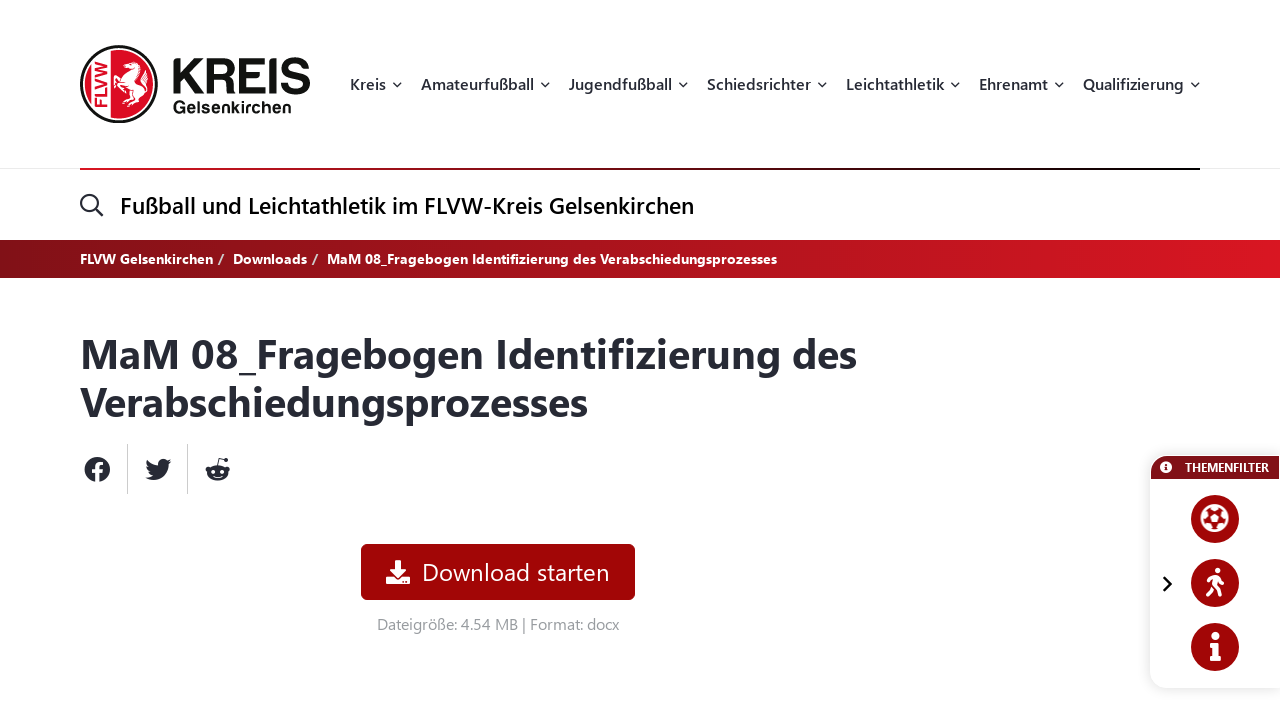

--- FILE ---
content_type: text/html; charset=UTF-8
request_url: https://flvw-gelsenkirchen.de/de/downloads/1277/mam-08-fragebogen-identifizierung-des-verabschiedungsprozesses.htm
body_size: 16219
content:
<!doctype html><html dir="ltr" lang="de"><head><title>FLVW Gelsenkirchen</title><meta http-equiv="x-dns-prefetch-control" content="on" /><link rel="dns-prefetch" href="//fonts.carax.productions" /><meta http-equiv="Content-Type" content="text/html; charset=UTF-8" /><meta name="author" content="FLVW" /><meta name="programmer" content="CARAX Software" /><meta name="copyright" content="FLVW Gelsenkirchen" /><meta name="distribution" content="local" /><meta name="twitter:url" content="https://flvw-gelsenkirchen.de/de/downloads/1277/mam-08-fragebogen-identifizierung-des-verabschiedungsprozesses.htm" /><meta name="twitter:card" content="summary" /><meta property="og:title" content="FLVW Gelsenkirchen" /><meta property="og:site_name" content="FLVW Gelsenkirchen" /><meta property="og:url" content="https://flvw-gelsenkirchen.de/de/downloads/1277/mam-08-fragebogen-identifizierung-des-verabschiedungsprozesses.htm" /><meta property="og:type" content="website" /><meta property="og:locale" content="de_DE" /><meta http-equiv="X-UA-Compatible" content="IE=edge" /><meta name="viewport" content="width=device-width, initial-scale=1.0, maximum-scale=2.0" /><link rel="apple-touch-icon" sizes="180x180" href="https://flvw-gelsenkirchen.de/sites/flvw/themes/default/favicon/apple-touch-icon.png" /><link rel="icon" type="image/png" sizes="32x32" href="https://flvw-gelsenkirchen.de/sites/flvw/themes/default/favicon/favicon-32x32.png" /><link rel="icon" type="image/png" sizes="16x16" href="https://flvw-gelsenkirchen.de/sites/flvw/themes/default/favicon/favicon-16x16.png" /><link rel="manifest" href="https://flvw-gelsenkirchen.de/sites/flvw/themes/default/favicon/site.webmanifest" /><link rel="mask-icon" href="https://flvw-gelsenkirchen.de/sites/flvw/themes/default/favicon/safari-pinned-tab.svg" color="#5bbad5" /><meta name="msapplication-TileColor" content="#d91522" /><meta name="theme-color" content="#ffffff" /><link rel="alternate" type="application/rss+xml" title="RSS Feed" href="https://flvw-gelsenkirchen.de/feed/rss/de.rss" /><link rel="canonical" href="https://flvw-gelsenkirchen.de/de/downloads/1277/mam-08-fragebogen-identifizierung-des-verabschiedungsprozesses.htm" /><link rel="preload" href="https://fonts.carax.productions?family=Font+Awesome;SegoeUI:400,600,700" as="style" /><style>/*! 00-variables.css */:root{--main-font-family:'Segoe UI',sans-serif;--main-font-size:16px;--main-font-weight:400;--main-font-lineheight:1.75;--main-font-color:#272a35;--main-font-muted-color:#989CA0;--main-font-muted-neg-color:rgba(255,255,255,.4);--main-font-color-success:#DAFB52;--main-font-color-danger:#E72C66;--main-font-color-warning:#E7C42C;--main-link-font-color:var( --primary-highlight-color );--main-link-hover-font-color:#888;--h-font-family:var( --main-font-family );--h-font-weight:600;--h-font-lineheight:1.2;--h-margin:0;--h-font-color:inherit;--h1-font-size:2.563em;--h1-font-weight:700;--h1-font-lineheight:1.18;--h1-margin:0;--h2-font-size:1.688em;--h2-font-family:var( --h-font-family );--h2-font-lineheight:1.5;--h2-font-weight:700;--h2-margin:0 0 1.111em 0;--h3-font-size:1.25em;--h3-font-family:var( --h-font-family );--h3-font-weight:var( --h-font-weight );--h3-font-lineheight:1.6;--h3-margin:0 0 1em 0;--h4-font-size:1em;--h4-font-family:var( --h-font-family );--h4-font-weight:700;--h4-font-lineheight:var( --main-font-lineheight );--h4-margin:0 0 1em 0;--grid-content-padding:3em 0;--grid-content-width:70em;--grid-content-width-md:52.188em;--grid-gutter-v:3.125em;--grid-gutter-h:2em;--grid-gutter-v-lg:9.375em;--grid-gutter-h-lg:9.375em;--grid-form-gutter-v:3.125em;--grid-form-gutter-h:.625em;--slider-pageination-bottom:-3rem;--slider-pageination-header-bottom:3rem;--slider-nav-width:5em;--slider-nav-height:5em;--slider-nav-border-radius:0;--slider-nav-border:0;--slider-nav-icon-size:2.75em;--slider-nav-icon-weight:700;--slider-nav-icon-next:"\f054";--slider-nav-icon-prev:"\f053";--slider-nav-icon-color:inherit;--slider-nav-icon-color-neg:inherit;--slider-nav-position-left:0;--slider-nav-position-right:0;--slider-bullet-width:1.7rem;--slider-bullet-height:1.7rem;--slider-bullet-border-radius:1.7rem;--slider-bullet-margin:0 1.25rem;--slider-progressbar-color:#eee;--swiper-pagination-color:var( --secondary-color );--primary-color:#a20606;--primary-highlight-color:#d91622;--primary-font-color:#fff;--primary-light-color:rgba(162,6,6,.30);--primary-medium-color:rgba(162,6,6,.60);--primary-dark-color:#a20606;--secondary-color:#000;--secondary-font-color:#fff;--secondary-light-color:#f5f5f5;--secondary-dark-color:#000;--default-color:#29313b;--default-dark-color:#1C2229;--default-font-color:#fff;--body-background-color:#fff;--main-border-color:#707070;--main-border-color-light:#ccc;--main-border-color-dark:#707070;--msg-window-font-size:1.5em;--msg-window-padding:1em 2em;--msg-font-size:1em;--msg-font-weight:400;--msg-padding:1em;--msg-box-shadow:0 8px 12px rgb(0 0 0 / 25%);--msg-success-background-color:#DAFB52;--msg-success-font-color:#000;--msg-danger-background-color:#E72C66;--msg-danger-font-color:#fff;--msg-warning-background-color:#E7C42C;--msg-warning-font-color:#fff;--msg-info-background-color:#52CBFB;--msg-info-font-color:#fff;--msg-hint-background-color:#f1f1f1;--msg-hint-font-color:#666;--input-font-color:#000;--input-font-size:1em;--input-font-weight:600;--input-placeholder-font-color:#000;--input-reqsign-font-color:inherit;--input-padding:1em;--input-background-color:#fff;--input-border-color:#acacac;--input-border-hover-color:var( --primary-color );--input-border-radius:.25em;--input-disabled-font-color:var( --input-font-color );--input-disabled-background-color:#ebebeb;--input-disabled-border-color:var( --input-border-color );--input-label-font-color:inherit;--input-label-font-size:0.813em;--input-label-margin:0 0 .5em 0;--form-group-margin:0 0 2em 0;--dropdown-font-color:var( --input-font-color );--dropdown-background-color:var( --input-background-color );--dropdown-border-width:1px;--dropdown-border-color:var( --input-border-color );--dropdown-hover-background-color:#ebebeb;--dropdown-hover-font-color:var( --dropdown-font-color );--dropdown-selected-background-color:transparent;--dropdown-selected-font-color:var( --primary-color );--dropdown-disabled-background-color:transparent;--dropdown-disabled-font-color:#888;--btn-border-radius:.25em;--btn-padding:.6em 1.2em .7em 1.2em;--btn-font-family:var( --main-font-family );--btn-font-weight:400;--btn-font-size:1em;--btn-icon-font-size:1.5em;--btn-icon-padding:.35em .5em;--btn-md-font-size:1.25em;--btn-md-padding:.55em 1em .6em 1em;--btn-lg-font-size:1.5em;--btn-lg-padding:.6em 1em;--btn-sm-font-size:.75em;--btn-sm-padding:.6em 1em;--btn-ctrl-margin:2em 0 0 0;--btn-ctrl-gap:2em;--btn-primary-font-color:var( --primary-font-color );--btn-primary-background-color:var( --primary-color );--btn-primary-border-color:var( --primary-color );--btn-primary-shadow:none;--btn-primary-hover-font-color:var( --btn-primary-font-color );--btn-primary-hover-background-color:#d91622;--btn-primary-hover-border-color:#d91622;--btn-primary-hover-shadow:var( --btn-primary-shadow );--btn-primary-active-font-color:var( --btn-primary-font-color );--btn-primary-active-background-color:var( --btn-primary-background-color );--btn-primary-active-border-color:var( --btn-primary-border-color );--btn-primary-active-shadow:0 0 0 3px var( --primary-light-color );--btn-secondary-font-color:var( --secondary-font-color );--btn-secondary-background-color:var( --secondary-color );--btn-secondary-border-color:var( --secondary-color );--btn-secondary-shadow:none;--btn-secondary-hover-font-color:var( --btn-secondary-font-color );--btn-secondary-hover-background-color:#444;--btn-secondary-hover-border-color:#444;--btn-secondary-hover-shadow:none;--btn-secondary-active-font-color:var( --btn-secondary-font-color );--btn-secondary-active-background-color:var( --btn-secondary-background-color );--btn-secondary-active-border-color:var( --btn-secondary-border-color );--btn-secondary-active-shadow:0 0 0 3px var( --secondary-light-color );--btn-default-font-color:#fff;--btn-default-background-color:#606060;--btn-default-border-color:#606060;--btn-default-shadow:none;--btn-default-hover-font-color:var( --btn-default-font-color );--btn-default-hover-background-color:#757575;--btn-default-hover-border-color:#757575;--btn-default-hover-shadow:var( --btn-default-shadow );--btn-default-active-font-color:var( --btn-default-font-color );--btn-default-active-background-color:var( --btn-default-background-color );--btn-default-active-border-color:var( --btn-default-border-color );--btn-default-active-shadow:0 0 0 3px rgba(96,96,96,.30);--btn-success-font-color:#fff;--btn-success-background-color:#20ad80;--btn-success-border-color:#20ad80;--btn-success-shadow:none;--btn-success-hover-font-color:var( --btn-success-font-color );--btn-success-hover-background-color:#42deac;--btn-success-hover-border-color:#42deac;--btn-success-hover-shadow:none;--btn-success-active-font-color:var( --btn-success-font-color );--btn-success-active-background-color:var( --btn-success-background-color );--btn-success-active-border-color:var( --btn-success-border-color );--btn-success-active-shadow:0 0 0 3px rgba(32,173,128,.30);--btn-danger-font-color:#fff;--btn-danger-background-color:#d91622;--btn-danger-border-color:#d91622;--btn-danger-shadow:none;--btn-danger-hover-font-color:var( --btn-danger-font-color );--btn-danger-hover-background-color:#F3323D;--btn-danger-hover-border-color:#F3323D;--btn-danger-hover-shadow:none;--btn-danger-active-font-color:var( --btn-danger-font-color );--btn-danger-active-background-color:var( --btn-danger-background-color );--btn-danger-active-border-color:var( --btn-danger-border-color );--btn-danger-active-shadow:0 0 0 3px var( --primary-light-color );--btn-disabled-font-color:rgba(255,255,255,.60);--btn-disabled-background-color:#c4c4c4;--btn-disabled-border-color:#c4c4c4;--btn-disabled-shadow:none;--modal-padding:1.875em;--modal-border-radius:1em;--modal-box-shadow:1.none;--animation-default-speed:600ms;--header-topper-height:15em;--header-search-height:4.5em;--header-image-home-height:36.875em;--header-image-video-height:36.5em;--header-image-height:25em;--header-slider-content-width:30em;--section-flow:row nowrap;--section-content-width:52.188em;--section-content-gap:1.25em;--section-content-gap-lg:2.5em;--section-padding:6.25em 0;--section-padding-sm:4em 0;--posts-grid-gap-h:1.875em;--posts-grid-gap-v:4em;--posts-grid-gap-v-lg:8.125em;--posts-columns:3;--posts-nav-width:23.125em;--events-tile-height:22.875em;--events-list-image-width:12.5em;--gallery-columns:3;--gallery-grid-gap:1em;--tile-list-columns:3;--tile-list-gap:3.75em 1.25em;--tile-padding:1.5em;--tile-background:#fff;--tile-font-color:#000;--tile-border-radius:1em;--tile-box-shadow:0 0 .875em rgba(0,0,0,.14);--tile-box-shadow-hover:0 .25em 1em rgba(0,0,0,.25);--logowall-columns:3;--logowall-gap:1em}/*! 01-general.css */*{box-sizing:border-box;-webkit-box-sizing:border-box}body,html{min-height:100%;padding:0;margin:0;background-color:var(--body-background-color)}html{background-repeat:no-repeat;background-position:center center;background-size:48px auto;min-height:100%;height:100%}body{overflow-x:hidden}body:not(.loaded){opacity:0}::selection{background:var(--primary-color);color:var(--primary-font-color)}picture{display:block;position:relative}.pagecenter,.pagecenter-lg,.pagecenter-md,.pagecenter-sm{margin:0 auto;max-width:var(--grid-content-width)}.pagecenter-lg{max-width:var(--grid-content-width-lg,var(--grid-content-width))}.pagecenter-md{max-width:var(--grid-content-width-md,var(--grid-content-width))}.pagecenter-sm{max-width:var(--grid-content-width-sm,var(--grid-content-width))}img{max-width:100%;height:auto}.relative{position:relative}.position-relative{position:relative}.position-absolute{position:absolute}.position-sticky{position:sticky;top:1em}.w-100{width:100%}.h-100{height:100%}.material-icons{vertical-align:middle}.d-none,.modal,.noshow,.onSuccess{display:none}.d-block{display:block}.d-inline{display:inline}.d-inline-block{display:inline-block}.order-1{order:1}.order-2{order:2}.order-3{order:3}.order-4{order:4}.nopadding{padding:0!important}.nopadding-top{padding-top:0!important}.nopadding-bottom{padding-bottom:0!important}.nopadding-left{padding-left:0!important}.nopadding-right{padding-right:0!important}.nomargin{margin:0!important}.nomargin-top{margin-top:0!important}.nomargin-bottom{margin-bottom:0!important}.nomargin-left{margin-left:0!important}.nomargin-right{margin-right:0!important}.textcenter{text-align:center}.textright{text-align:right}.textleft{text-align:left}.textjustify{text-align:justify}.font-note,.text-muted,.text-muted>a,.text-muted>a:focus{color:var(--main-font-muted-color)}.font-note-neg,.text-muted-neg,.text-muted-neg>a,.text-muted-neg>a:focus{color:var(--main-font-muted-neg-color)}.ft-upper{text-transform:uppercase;letter-spacing:1px}.ft-tiny{font-size:.7em}.ft-small{font-size:.8em}.ft-medium{font-size:1.2em}.ft-large{font-size:1.75em}.ft-light{font-weight:300}.ft-normal{font-weight:400}.ft-semibold{font-weight:600}.ft-bold{font-weight:700}.ft-color-primary{color:var(--primary-color)}.ft-color-secondary{color:var(--secondary-color)}.ft-lineheight-sm{line-height:1.5}.ft-lineheight-lg{line-height:2}:focus{outline:0!important}span.time{color:var(--main-font-muted-color)}.dotted-line{display:block;width:100%;white-space:nowrap;overflow:hidden;text-overflow:ellipsis}.flytoclone{position:absolute;z-index:1000;box-shadow:0 0 30px rgba(0,0,0,.2)}.noselect{-webkit-touch-callout:none;-webkit-user-select:none;-khtml-user-select:none;-moz-user-select:none;-ms-user-select:none;user-select:none}/*! 02-pages-widgetbar.css */.page-portlet .grid-row,.widgetbar-portlet .grid-row{display:flex;flex-flow:row wrap;justify-content:center;margin:0 calc(var(--grid-gutter-h) * -1);padding:var(--grid-gutter-v) 0}.showGrid .grid-row{border:1px dashed red}.showGrid .grid-item{border:1px dashed #00f}.grid-margin-bottom{margin-bottom:var(--grid-gutter-v)}.grid-margin-top{margin-top:var(--grid-gutter-v)}.grid-margin-left{margin-left:var(--grid-gutter-h)}.grid-margin-right{margin-right:var(--grid-gutter-h)}.grid-padding-bottom{padding-bottom:var(--grid-gutter-v)}.grid-padding-top{padding-top:var(--grid-gutter-v)}.grid-padding-left{padding-left:var(--grid-gutter-h)}.grid-padding-right{padding-right:var(--grid-gutter-h)}.grid-padding-lg-bottom{padding-bottom:var(--grid-gutter-v-lg)}.grid-padding-lg-top{padding-top:var(--grid-gutter-v-lg)}.grid-padding-lg-left{padding-left:var(--grid-gutter-h-lg)}.grid-padding-lg-right{padding-right:var(--grid-gutter-h-lg)}.grid-padding-lg-top>.grid-row,.grid-padding-top>.grid-row{padding-top:0}.grid-padding-bottom>.grid-row,.grid-padding-lg-bottom>.grid-row{padding-bottom:0}.page-portlet .grid-row.padding-bottom-sm,.page-portlet .grid-row.padding-sm,.widgetbar-portlet .grid-row.padding-bottom-sm,.widgetbar-portlet .grid-row.padding-sm{padding-bottom:3em}.page-portlet .grid-row.padding-sm,.page-portlet .grid-row.padding-top-sm,.widgetbar-portlet .grid-row.padding-sm,.widgetbar-portlet .grid-row.padding-top-sm{padding-top:3em}.page-portlet .grid-row.padding-bottom-xs,.page-portlet .grid-row.padding-xs,.widgetbar-portlet .grid-row.padding-bottom-xs,.widgetbar-portlet .grid-row.padding-xs{padding-bottom:1.85em}.page-portlet .grid-row.padding-top-xs,.page-portlet .grid-row.padding-xs,.widgetbar-portlet .grid-row.padding-top-xs,.widgetbar-portlet .grid-row.padding-xs{padding-top:1.85em}.page-portlet .grid-row.nopadding-bottom,.widgetbar-portlet .grid-row.nopadding-bottom{padding-bottom:0}.page-portlet .grid-row.nopadding-top,.widgetbar-portlet .grid-row.nopadding-top{padding-top:0}.page-portlet .grid-row.center-items,.widgetbar-portlet .grid-row.center-items{align-items:center}.page-portlet .grid-item,.widgetbar-portlet .grid-item{flex:1 1 auto;padding:0 var(--grid-gutter-h)}.widgetbar-portlet .grid-item[class*="-1"]{max-width:calc(.8333 * (var(--grid-content-width) + (var(--grid-gutter-h) * 2)))}.widgetbar-portlet .grid-item[class*="-2"]{max-width:calc(.1666 * (var(--grid-content-width) + (var(--grid-gutter-h) * 2)))}.widgetbar-portlet .grid-item[class*="-3"]{max-width:calc(.25 * (var(--grid-content-width) + (var(--grid-gutter-h) * 2)))}.widgetbar-portlet .grid-item[class*="-4"]{max-width:calc(.3333 * (var(--grid-content-width) + (var(--grid-gutter-h) * 2)))}.widgetbar-portlet .grid-item[class*="-5"]{max-width:calc(.4166 * (var(--grid-content-width) + (var(--grid-gutter-h) * 2)))}.widgetbar-portlet .grid-item[class*="-6"]{max-width:calc(.5 * (var(--grid-content-width) + (var(--grid-gutter-h) * 2)))}.widgetbar-portlet .grid-item[class*="-7"]{max-width:calc(.5833 * (var(--grid-content-width) + (var(--grid-gutter-h) * 2)))}.widgetbar-portlet .grid-item[class*="-8"]{max-width:calc(.6666 * (var(--grid-content-width) + (var(--grid-gutter-h) * 2)))}.widgetbar-portlet .grid-item[class*="-9"]{max-width:calc(.75 * (var(--grid-content-width) + (var(--grid-gutter-h) * 2)))}.widgetbar-portlet .grid-item[class*="-10"]{max-width:calc(.8333 * (var(--grid-content-width) + (var(--grid-gutter-h) * 2)))}.widgetbar-portlet .grid-item[class*="-11"]{max-width:calc(.9166 * (var(--grid-content-width) + (var(--grid-gutter-h) * 2)))}.widgetbar-portlet .grid-item[class*="-12"]{max-width:calc(var(--grid-content-width) + (var(--grid-gutter-h) * 2))}.page-item.isText ul,[class*=ListIcon-] ul,ul.AsDownload{list-style:none;padding:0;margin:0;margin-bottom:1.5em}.page-item.isText ul>li+li,[class*=ListIcon-] ul>li+li,ul.AsDownload>li+li{margin-top:1em}.page-item.isText ul>li,[class*=ListIcon-] ul>li,ul.AsDownload>li{position:relative;padding-left:2em}.page-item.isText ul>li::before,[class*=ListIcon-] ul>li::before,ul.AsDownload>li::before{content:"\f061";position:absolute;top:.35em;left:0;display:inline-block;font-style:normal;font-variant:normal;text-rendering:auto;-webkit-font-smoothing:antialiased;font-family:"Font Awesome 5 Pro";font-weight:400;vertical-align:middle;line-height:1}.page-item.isText ul a:hover,[class*=ListIcon-] ul a:hover,ul.AsDownload a:hover{color:var(--main-link-font-color)}.ListIcon-Download ul>li::before,ul.AsDownload>li::before{content:"\f33d"!important;font-size:1.3em}.ListIcon-Link ul>li::before,ul.AsLink>li::before{content:"\f08e"!important}.ListIcon-User ul>li::before,ul.AsUser>li::before{content:"\f007"!important;top:.4em}.IsRosterContainer>.grid-row{padding-top:0;padding-bottom:0}.page-item.isText .roster-item{display:flex;flex-flow:row nowrap;align-items:center}.page-item.isText .roster-item .image-container{padding-right:1em}.formElements{margin-top:calc(var(--grid-form-gutter-v,var(--grid-gutter-v)) * -1)}.formElements .grid-row{flex:none;display:block;width:auto;margin:var(--grid-form-gutter-v,var(--grid-gutter-v)) calc(var(--grid-form-gutter-h,var(--grid-gutter-h)) * -1);max-width:none;padding:0}.formElements .grid-row>.grid-item{padding:0 var(--grid-form-gutter-h,var(--grid-gutter-h))}.page-item.isImage.embed-as-bg,.widgetbar-item.isImage.embed-as-bg{position:relative;background-repeat:no-repeat;background-position:center center;background-color:var(--secondary-color);padding:4.5em 0;color:#fff;text-align:center}.page-item.isImage.hasLink,.widgetbar-item.isImage.hasLink{cursor:pointer}.page-item.isImage.embed-as-bg.mode-cover,.widgetbar-item.isImage.embed-as-bg.mode-cover{background-size:cover}.page-item.isImage h4,.widgetbar-item.isImage h4{font-size:var(--h3-font-size);font-weight:400;color:inherit;margin:0}.page-item.isImage.embed-as-img h4{margin-top:1em}.page-item.isImage .desc div,.widgetbar-item.isImage .desc div{color:var(--main-font-muted-color);font-size:.813em;margin-top:.5em}.page-item.isImage .btn-primary,.widgetbar-item.isImage .btn-primary{margin-top:1em}.page-item.isImage.embed-as-bg .btn-primary,.widgetbar-item.isImage.embed-as-bg .btn-primary{font-weight:700;color:var(--btn-primary-hover-font-color);background:var(--btn-primary-hover-background-color);border-color:var(--btn-primary-hover-border-color)}.page-item.isImage.embed-as-bg .btn-primary:hover,.widgetbar-item.isImage.embed-as-bg .btn-primary:hover{box-shadow:var(--btn-primary-hover-shadow)}.page-item.isImage.embed-as-bg .desc,.widgetbar-item.isImage.embed-as-bg .desc{position:relative;z-index:2;max-width:var(--grid-content-width-sm);margin:0 auto}.page-item.isImage.embed-as-bg:before,.widgetbar-item.isImage.embed-as-bg:before{content:"";position:absolute;z-index:1;top:0;left:0;width:100%;height:100%;background:-moz-radial-gradient(center,ellipse cover,rgba(0,0,0,.4) 0,rgba(0,0,0,.7) 100%);background:-webkit-radial-gradient(center,ellipse cover,rgba(0,0,0,.4) 0,rgba(0,0,0,.7) 100%);background:radial-gradient(ellipse at center,rgba(0,0,0,.4) 0,rgba(0,0,0,.7) 100%)}/*! 03-messages.css */.ic-window{position:fixed;z-index:1100;top:50%;left:50%;max-width:500px;cursor:pointer;font-size:var(--msg-window-font-size);color:grey;padding:var(--msg-window-padding);line-height:1.2;font-weight:300;border:1px solid #d0d0d0;border-radius:3px;background:#fff;box-shadow:var(--msg-box-shadow)}.ic-window img{display:none}.ic-window-bg{position:fixed;z-index:1000;top:0;left:0;width:100%;height:100%;background-color:rgba(232,232,232,.7)}.ic-window h1,.ic-window h2,.ic-window h3{font-size:18pt;margin:0;padding:0;margin-bottom:10px}.ic-window .ctrl{margin-top:15px;text-align:center}.ic-window .ctrl button{margin:0 5px 0 5px;border-radius:3px;-webkit-border-radius:3px;-moz-border-radius:3px}.ic-window.default:after{content:"";position:absolute;top:5px;right:5px;width:16px;height:16px;background:url(/sites/gelsenkirchen/themes/flvw//sites/gelsenkirchen/themes/flvw/images/icons/context-close.png) no-repeat center center;opacity:.5}.ic-window.error,.ic-window.success{top:auto;bottom:50px;color:#fff;font-size:var(--msg-window-font-size);font-weight:var(--msg-font-weight);border-color:transparent}.ic-window.error{background-color:var(--msg-danger-background-color);color:var(--msg-danger-font-color)}.ic-window.success{background-color:var(--msg-success-background-color);color:var(--msg-success-font-color)}.messages{font-size:var(--msg-font-size);font-weight:var(--msg-font-weight);padding:var(--msg-padding);text-align:center}.messages ul{margin:0;padding-left:20px}.messages li{list-style:square}.messages img{display:none}.messages.error{background:var(--msg-danger-background-color);color:var(--msg-danger-font-color)}.messages.success{background:var(--msg-success-background-color);color:var(--msg-success-font-color)}.messages.info{background:var(--msg-info-background-color);color:var(--msg-info-font-color)}.messages.warning{background:var(--msg-warning-background-color);color:var(--msg-warning-font-color)}.messages.hint{background:var(--msg-hint-background-color);color:var(--msg-hint-font-color)}.messages.formUpdateMessage{display:none}.messages.sysMsg{position:fixed;bottom:0;right:0;width:100%;padding:0;z-index:50;border-right:0;border-bottom:0;font-size:1.2em}.messages.sysMsg .txt{padding:10px 20px 10px 20px}.messages.sysMsg button{margin:0;margin-top:10px;font-size:.8em;padding-left:20px;padding-right:20px}.messages.sysMsg.warning button{background:#987200}.messages.sysMsg.warning button:hover{background:#c49916}.preview_notice{position:fixed;z-index:1000;top:0;left:0;width:100%;background-color:#a2338f;color:#fff;line-height:1;padding:20px;font-family:Helvetica,Arial;box-shadow:0 1.5px 1.5px 0 rgba(1,1,1,.2);transform:translate3d(0,0,0);transition:transform .5s}.preview_notice.closed{transform:translate3d(0,-100px,0)}.preview_notice h5{margin:0;padding:0;margin-bottom:10px;font-size:20px;font-weight:700}.preview_notice a{color:rgba(255,255,255,.7);font-size:16px;text-decoration:none}.preview_notice a.cl{position:absolute;top:15px;right:15px;color:#fff;font-size:11px;text-decoration:none;font-weight:700}.preview_notice a:hover{text-decoration:underline}.preview_notice .preview_lnselect,.preview_notice .preview_lnselect li{padding:0;margin:0;list-style:none}.preview_notice .preview_lnselect{position:absolute;right:10px;bottom:10px}.preview_notice .preview_lnselect li{float:left;margin-left:7px}.preview_notice .preview_lnselect a{display:block;font-size:13px;line-height:1;padding:5px 10px;border:1px solid rgba(255,255,255,.7)}.preview_notice .preview_lnselect a:hover{cursor:pointer;text-decoration:none;border-color:rgba(255,255,255,.9);color:rgba(255,255,255,.9)}.preview_notice .preview_lnselect li.active a{color:#fff;border-color:#fff}/*! 50-style.css */.bg-primary-gradient{background:#811117;background:-moz-linear-gradient(left,rgba(129,17,23,1) 0,rgba(217,22,34,1) 100%);background:-webkit-linear-gradient(left,rgba(129,17,23,1) 0,rgba(217,22,34,1) 100%);background:linear-gradient(to right,rgba(129,17,23,1) 0,rgba(217,22,34,1) 100%)}.bg-primary-gradient,.bg-primary-gradient h2,.bg-primary-gradient h3,.bg-primary-gradient h4{color:var(--primary-font-color)}.bg-secondary-light-gradient{background:#fff;background:-moz-radial-gradient(center,ellipse cover,#fff 0,#f0eded 100%);background:-webkit-radial-gradient(center,ellipse cover,#fff 0,#f0eded 100%);background:radial-gradient(ellipse at center,#fff 0,#f0eded 100%)}.bg-primary-dark-gradient{background:#480a0d;background:-moz-linear-gradient(left,#480a0d 0,#811117 100%);background:-webkit-linear-gradient(left,#480a0d 0,#811117 100%);background:linear-gradient(to right,#480a0d 0,#811117 100%)}.bg-image-building,body.content-image-building .main{position:relative;background-image:url(/sites/gelsenkirchen/themes/flvw/images/bg/sportcentrum.jpg);background-repeat:no-repeat;background-position:center center;background-size:cover}.bg-image-building::before,body.content-image-building .main::before{content:"";position:absolute;z-index:1;top:0;left:0;width:100%;height:100%;background-color:rgba(50,50,50,.8);color:#fff}body.content-image-building .main>.pagecenter{position:relative;z-index:2;color:#fff}header .topper{position:relative;z-index:200;height:var(--header-topper-height);line-height:1;background-color:#fff;display:flex!important;flex-flow:column nowrap;align-items:stretch;justify-content:center}header .topper>div{flex:1 1 auto}header .logo{position:absolute;z-index:2;top:50%;left:0;transform:translateY(-50%);max-width:15.625em;height:auto}header .topper>.searchbar{border-top:1px solid #ebebeb;flex:0 0 var(--header-search-height)}header .search-sm::before{position:absolute;top:-1px;left:0;width:100%;height:2px;content:"";background:#d91622;background:-moz-linear-gradient(left,#d91622 0,#000 100%);background:-webkit-linear-gradient(left,#d91622 0,#000 100%);background:linear-gradient(to right,#d91622 0,#000 100%)}header .search-sm .form-control{border:0;height:100%;background:0 0;box-shadow:none;border-radius:0;font-size:1.438em;padding:0 3.478em 0 1.739em}header .search-sm>i[class*=fa-]{font-size:1.438em;position:absolute;top:50%;left:0;transform:translateY(-50%);transition:color var(--animation-default-speed)}header .search-sm.active>i[class*=fa-]{color:var(--primary-highlight-color)}header .search-sm.active .form-control::-webkit-input-placeholder{opacity:0}header .search-sm.active .form-control:-moz-placeholder{opacity:0}header .search-sm.active .form-control::-moz-placeholder{opacity:0}header .search-sm.active .form-control:-ms-input-placeholder{opacity:0}header .search-sm.active .form-control::-ms-input-placeholder{opacity:0}header .search-sm.active .form-control::placeholder{opacity:0}header .searchbar .btn-primary{position:absolute;z-index:10;top:50%;right:0;transform:translateY(-50%);padding:.2em 1em}header .search-sm:not(.active) .btn-primary{display:none}header .image{color:#fff;height:var(--header-image-height);background-repeat:no-repeat;background-position:center center;background-size:cover}header.HasSlider .image{background:#fff!important}body.page-home header .image{height:var(--header-image-home-height)}body.page-course header .image,body.page-posts-detail header .image,header.NoImage.NoSlider.NoSecondaryImage .image{height:auto}body.page-stream header .image{height:var(--header-image-video-height)!important}header .image .btn.btn-primary,header .image .btn.btn-primary:focus,header .image .btn.btn-primary:hover{border:0;color:#000;background:#fff}header .image .btn.btn-primary:hover{color:#000;background:rgba(255,255,255,.7)}header .SecondaryImageArea{position:relative;z-index:5;display:flex;flex-flow:row nowrap;margin-top:-22.5em}body.page-course header .SecondaryImageArea,body.page-course header .content-image-src,body.page-posts-detail header .SecondaryImageArea,header:not(.HasSecondaryImage) .SecondaryImageArea{display:none}header .SecondaryImageArea .lt{flex:1 1 auto;max-width:100%;padding-right:1em}header .SecondaryImageArea .rt{flex:1 0 16.563em;max-width:16.563em}header .SecondaryImageArea img{box-shadow:0 10px 22px rgba(0,0,0,.16);max-height:29.375em}header.HasPageButtonLink .SecondaryImageArea .rt img{cursor:pointer}header .IsSecondaryContentImageContainer{width:100%;height:100%;max-height:29.375em}header .IsSecondaryContentImageContainer img{width:100%;height:100%;object-fit:cover}header .SecondaryImageDesc{position:absolute;bottom:0;left:0;width:100%;padding:1em;font-size:.75em;line-height:1.5;backdrop-filter:blur(5px);background-color:rgba(255,255,255,.65);color:#000}header:not(.SecondaryImageHasDesc) .SecondaryImageDesc{display:none}body.header-img-lt-noshadow header .SecondaryImageArea .lt img,body.header-img-noshadow header .SecondaryImageArea img,body.header-img-rt-noshadow header .SecondaryImageArea .rt img{box-shadow:none}.navibar .LinkRow,.navibar .shareit{margin-top:1em;margin-left:-.8em}.navibar .SiteTopics{margin-bottom:.5em}body.page-athletics-event .navibar,body.page-posts-detail .navibar{padding-bottom:0!important}body.navibar-noshare .navibar .shareit{display:none}.navibar-breadcrumb .breadcrumb{position:relative;z-index:5;background:0 0;border-radius:0;padding:.5em 0;margin:0;font-size:.875em;font-weight:700}header.HasSlider .navibar-breadcrumb{display:none}.navibar-breadcrumb .breadcrumb a,.navibar-breadcrumb .breadcrumb a:focus{font-weight:700;color:inherit}.navibar-breadcrumb .breadcrumb a:hover{color:rgba(255,255,255,.7)}.navibar-breadcrumb .breadcrumb>.active{color:inherit}.modNavi,.modNavi li,.modNavi ul{margin:0;padding:0;list-style:none}.modNavi{display:flex;flex-flow:row nowrap;align-items:flex-start;margin-top:3em}.modNavi>li{margin-right:1em}.modNavi>li.pull-right{float:none!important;margin-left:auto;margin-right:0}.TopicFilter{position:fixed;z-index:500;top:50.375em;right:0;box-shadow:0 0 14px rgba(0,0,0,.14);border-radius:1em 0 0 1em;background-color:#fff;border:1px solid #fff;text-align:center;line-height:1}.TopicFilter.minimized{transform:translateX(calc(100% - 1.875em))}@media only screen and (max-height:1040px){.TopicFilter{top:auto;bottom:2em}}.TopicFilter .TopicFilterHeader{font-size:.75em;font-weight:700;color:#fff;padding:.4em .8em;text-align:left;text-transform:uppercase;background-color:#811117;border-radius:1.333em 0 0 0}.TopicFilter .TopicFilterHeader a,.TopicFilter .TopicFilterHeader a:active,.TopicFilter .TopicFilterHeader a:focus,.TopicFilter .TopicFilterHeader a:visited{color:inherit}.TopicFilter .TopicFilterBody{position:relative;padding:1em}.TopicFilter.showlabels .TopicFilterBody{padding-left:2em}.TopicFilter .TopicFilterBody>a.item:not(:last-child){margin-bottom:1em}.TopicFilter .item,.TopicFilter .item:active,.TopicFilter .item:focus,.TopicFilter .item:hover,.TopicFilter .item:visited{display:flex;flex-flow:row nowrap;align-items:center;justify-content:flex-start;color:inherit}.TopicFilter .item:hover{color:var(--main-link-font-color)}.TopicFilter:not(.showlabels) .item{justify-content:center}.TopicFilter:not(.showlabels) .item .title{display:none}.TopicFilter.showlabels .item .title{padding-left:1em}.TopicFilter .IsMinimizer,.TopicFilter .IsMinimizer:active,.TopicFilter .IsMinimizer:focus,.TopicFilter .IsMinimizer:visited .TopicFilter .IsMinimizer:hover{position:absolute;top:50%;font-size:1.5em;left:.5em;color:#000;transform:translateY(-50%)}.TopicFilter.minimized .IsMinimizer{transform:translateY(-50%) rotate(180deg)}.TopicIcon{position:relative;display:inline-block;width:3em;height:3em;background-color:var(--primary-color);color:#fff;border-radius:3em;transition:background .3s,color .3s}.TopicIcon:hover{background-color:var(--primary-dark-color);color:#fff}.TopicIcon i{position:absolute;top:50%;left:50%;transform:translate3d(-50%,-50%,0);font-size:1.8em}.SiteTopics .TopicIcon:not(:last-child){margin-right:.5em}.event-item .SiteTopics,.post-item .SiteTopics{font-size:.7em}.TopicFilter .TopicIcon{background-color:var(--primary-color)!important}header .TopicIcon{background-color:#fff!important;color:var(--primary-color)!important}.SubjectAreaSelector.HasActive .item:not(.active) .TopicIcon{background-color:#c4c4c4!important}.SubjectAreaSelector .item:hover .TopicIcon,.SubjectAreaSelector.HasActive .item:not(.active):hover .TopicIcon{background-color:var(--btn-success-background-color)!important}.main{margin:0 auto}.img-bordered img,.widgetbar-item.embed-as-img.hasLink img{border:1px solid var(--main-border-color-light);border-radius:.25em;transition:border .3s,box-shadow .3s}.img-bordered:hover img,.widgetbar-item.embed-as-img.hasLink:hover img{border-color:var(--main-border-color-dark);box-shadow:0 .3em 2em -.5em rgb(0 0 0 / 30%)}.widgetbar-item.embed-as-img.hasLink img{border-color:var(--main-border-color-dark)}.widgetbar-item.embed-as-img.hasLink:hover img{border-color:var(--primary-color)}.content-image-src{font-size:.75em;line-height:1;color:var(--main-font-muted-color);margin-top:.5em}header .image>.content-image-src,picture>.content-image-src{position:absolute;z-index:100;top:1em;right:1em;margin:0}picture>.content-image-src{top:auto;right:auto;bottom:0;left:0;background-color:rgba(0,0,0,.65);padding:.5em 1em}.section-split{position:relative;z-index:5;display:flex;flex-flow:var(--section-flow);padding:var(--section-padding);gap:var(--section-content-gap);color:inherit}body.page-content-w100 .main .section-split{max-width:none}.section-split.gutter-lg{gap:var(--section-content-gap-lg)}.section-split.padding-sm{padding:var(--section-padding-sm)}[class*=bg-image-] .section-split{color:#fff}.section-split .section-rt{flex:1 0 var(--section-content-width);max-width:var(--section-content-width)}.section-split .section-lt{flex:1 1 auto;max-width:100%}body.page-section-fullwidth .main .section-split .section-rt{flex:1 1 100%;max-width:100%}body.page-section-fullwidth .main .section-split .section-lt{display:none}.section-split .section-lt>.grid-row,.section-split .section-lt>.page-portlet>.grid-row:first-child,.section-split .section-rt>.grid-row,.section-split .section-rt>.page-portlet>.grid-row:first-child{padding-top:0;padding-bottom:0}.section-title{position:relative;margin:-.3em 0 .75em 0;padding-bottom:.5em;line-height:1.2;color:inherit}.section-title::before{content:"";position:absolute;bottom:0;left:0;width:100%;height:2px;background:#d91622;background:-moz-linear-gradient(left,#d91622 0,#000 100%);background:-webkit-linear-gradient(left,#d91622 0,#000 100%);background:linear-gradient(to right,#d91622 0,#000 100%)}[class*=bg-image-] .section-title::before{background:#d91622;background:-moz-linear-gradient(left,#d91622 0,#fff 100%);background:-webkit-linear-gradient(left,#d91622 0,#fff 100%);background:linear-gradient(to right,#d91622 0,#fff 100%)}.section-nav,.section-nav:active,.section-nav:focus,.section-nav:hover,.section-nav:visited{display:block;font-size:.875em;font-weight:700;color:inherit;margin-bottom:.5em}.section-nav:hover{color:var(--main-link-font-color)}.section-nav>i[class*=fa-]{width:1.7em}body.page-stream .main .section-split{z-index:150;margin-top:calc((var(--header-image-video-height) + var(--header-search-height)) * -1)}body.page-stream .topper{background:0 0}body.page-stream .navibar{position:relative;padding:0;margin:1em 0}body.page-stream h1{font-size:1em;font-weight:700;line-height:1;margin:0}body.page-stream h1::before{display:inline-block;font-style:normal;font-variant:normal;text-rendering:auto;-webkit-font-smoothing:antialiased;text-align:center;content:"\f144";font-family:"Font Awesome 5 Pro";font-weight:400;font-size:1em;margin-right:.5em}body.page-stream .bbcode_youtube,body.page-stream .jwplayer{border-radius:1em;box-shadow:0 .2em .8em rgb(0 0 0 / 20%)}body.page-stream .jw-wrapper{background:0 0}.live-badge{position:absolute;top:50%;right:0;padding:.25em .5em;background:#d91622;font-size:1em;line-height:1;font-weight:700;text-transform:uppercase;color:#fff;transform:translateY(-50%);border-radius:.25em}body.page-home .main,body.page-home .navibar,body.page-stream .navibar .shareit,body.page-stream .navibar-breadcrumb,body.page-stream .navibar-subtitle,body.page-stream .topper .search-sm,body:not(.page-home) header .commerz-box,body:not(.page-stream) .navibar .live-badge,header.NoSecondaryImage .SecondaryImageArea{display:none}.commerz-box{text-align:center}.commerz-box a{display:inline-block}header .commerz-box a{margin-top:2em}.commerz-box.margin-top a{margin-top:5em}.commerz-box.margin-bottom a{margin-bottom:5em}/*! 51-nav.css */.NavOpener{position:absolute;z-index:2;top:50%;right:0;transform:translateY(-50%);font-size:2em;color:inherit}.NavOpener:focus{color:inherit}.NavOpener:hover{color:var(--main-link-font-color)}header.NavOpen .ShowOnNavClosed,header:not(.NavOpen) .ShowOnNavOpen{display:none}nav li,nav ul{list-style:none;padding:0;margin:0}nav a{display:block;font-size:1em;font-weight:600;color:inherit}nav li:hover>a{color:var(--primary-color)}/*! 99-consent.css */#ConsentMsg{display:none!important;font-size:.875em;line-height:1.6;padding:2em;border-radius:.5em;text-shadow:1px 1px 1px rgba(0,0,0,.1);color:var(--primary-font-color);background-color:var(--primary-color)}#ConsentMsg a{color:var(--primary-font-color);font-weight:600}#ConsentMsg a:hover{color:var(--primary-font-color);text-decoration:underline!important}#ConsentMsg.NotYetSelected{display:block!important}#ConsentMsg .ctrl,#ConsentSettings .ctrl{margin-top:2em}#ConsentMsg .ctrl .btn,#ConsentSettings .ctrl .btn{margin-right:.5em;border:0}#ConsentMsg .ctrl .btn-primary{background:var(--btn-success-background-color);color:var(--btn-success-font-color)}#ConsentMsg .ctrl .btn-primary:hover{background:var(--btn-success-hover-background-color);color:var(--btn-success-hover-font-color)}#ConsentMsg .ctrl .btn-link{color:rgba(255,255,255,.6)}#ConsentMsg .ctrl a.btn{font-weight:400;color:rgba(255,255,255,.6);float:right;padding-right:0;padding-left:0}#ConsentMsg .ctrl .btn-link:hover,#ConsentMsg .ctrl a.btn:hover{color:#fff}#ConsentMsg.floating{position:fixed;z-index:2147483005;bottom:3em;left:50%;width:100%;max-width:71em;box-shadow:0 10px 30px rgba(0,0,0,.25);transform:translateX(-50%)}#ConsentSettings{background-color:#f8f8f8;border-radius:.25em;padding:3em}#ConsentSettings.HasAccepted .btn-primary,#ConsentSettings.HasRejected .btn-link{display:none}@media only screen and (max-width:1100px){#ConsentMsg.floating{max-width:57em}}@media only screen and (max-width:767px){#ConsentMsg.floating{font-size:11px;max-width:calc(100% - 4em)}#ConsentMsg .ctrl .btn{width:100%;margin:0;margin-top:.5em}#ConsentMsg .ctrl a.btn{display:none}}</style></head><body class><div
class="modal fade" id="AuthDialog" tabindex="-1" role="dialog" aria-hidden="true" style="" ><div
class="modal-dialog" style=""><div
class="modal-content"><div
class="modal-body"><div
id="AuthMe-NoGjkE" class="auth-init"><div
class="loader small"><svg
class="circular" viewBox="25 25 50 50"><circle
class="path" cx="50" cy="50" r="20" fill="none" stroke-width="3" stroke-miterlimit="10"/></svg></div></div></div></div></div></div><div
class="modal fade" id="ModalRosterDetails" tabindex="-1" role="dialog" aria-labelledby="ModalRosterDetails-label" aria-hidden="true" style="" ><div
class="modal-dialog" style=""><div
class="modal-content"><div
class="modal-header"><button
type="button" class="close" data-dismiss="modal" aria-label="Schließen"><span
aria-hidden="true">&times;</span><span
class="sr-only">Schließen</span></button><h4 class="modal-title" id="ModalRosterDetails-label">Loading</h4></div><div
class="modal-body">Loading</div></div></div></div> <script src="https://a.carax.productions/browser-support/noie.js"></script> <header
class="NoImage NoSecondaryImage NoSlider"><div
class="topper"><div
class="logobar"><div
class="pagecenter-lg h-100 relative">
<a
href="https://flvw-gelsenkirchen.de/"><img
src="https://flvw-gelsenkirchen.de/sites/gelsenkirchen/themes/flvw/images/logos/Gelsenkirchen/Logo.svg" alt="Logo" width="230" height="78" class="logo" loading="lazy" /></a>
<a
href="javascript:;" onclick="$('header').toggleClass('NavOpen');" class="NavOpener">
<i
class="far fa-bars ShowOnNavClosed"></i>
<i
class="far fa-times ShowOnNavOpen"></i>
</a>
<nav><ul
role="menubar" aria-label="Navigation"><li
role="none" class="HasPostList expandable"><a
href="javascript:;" role="menuitem">Kreis</a><ul
rel="1538" role="menu" aria-label="Kreis"><li
role="none" class="expandable"><a
href="javascript:;" role="menuitem">Unser Kreis</a><ul
role="menu" aria-label="Unser Kreis"><li
role="none"><a
href="https://flvw-gelsenkirchen.de/de/kreisvorstand.htm" role="menuitem">Kreisvorstand</a></li><li
role="none"><a
href="https://flvw-gelsenkirchen.de/de/kreisfussballausschuss.htm" role="menuitem">Kreisfußballausschuss</a></li><li
role="none"><a
href="https://flvw-gelsenkirchen.de/de/kreisjugendausschuss.htm" role="menuitem">Kreisjugendausschuss</a></li><li
role="none"><a
href="https://flvw-gelsenkirchen.de/de/kreisschiedsrichterausschuss.htm" role="menuitem">Kreisschiedsrichterausschuss</a></li><li
role="none"><a
href="https://flvw-gelsenkirchen.de/de/kreisleichtathletikausschuss.htm" role="menuitem">Kreisleichtathletikausschuss</a></li><li
role="none"><a
href="https://flvw-gelsenkirchen.de/de/ausschuss-fuer-freizeit-und-gesundheitssport.htm" role="menuitem">Ausschuss für Freizeit- und Gesundheitssport</a></li><li
role="none"><a
href="https://flvw-gelsenkirchen.de/de/ausschuss-fuer-vereins-und-kreisentwicklung.htm" role="menuitem">Ausschuss für Vereins- und Kreisentwicklung</a></li><li
role="none"><a
href="https://flvw-gelsenkirchen.de/de/ausschuss-fuer-digitalisierung-und-oeffentlichkeitsarbeit.htm" role="menuitem">Ausschuss für Digitalisierung und Öffentlichkeitsarbeit</a></li><li
role="none"><a
href="https://flvw-gelsenkirchen.de/de/kreissportgericht.htm" role="menuitem">Kreissportgericht</a></li><li
role="none"><a
href="https://flvw-gelsenkirchen.de/de/superuser-dfbnet.htm" role="menuitem">Superuser (DFBnet)</a></li><li
role="none" class="lastLI"><a
href="https://flvw-gelsenkirchen.de/de/flvw-assistent-fuer-vereinsentwicklung.htm" role="menuitem">FLVW-Assistent für Vereinsentwicklung</a></li></ul></li><li
role="none" class="expandable"><a
href="javascript:;" role="menuitem">Vereine und Sponsoring</a><ul
rel="1" role="menu" aria-label="Vereine und Sponsoring"><li
role="none"><a
href="https://flvw-gelsenkirchen.de/de/fussball.htm" role="menuitem">Fußball</a></li><li
role="none"><a
href="https://flvw-gelsenkirchen.de/de/leichtathletik.htm" role="menuitem">Leichtathletik</a></li><li
role="none"><a
href="https://flvw-gelsenkirchen.de/de/freizeit-gesundheitssport.htm" role="menuitem">Freizeit- & Gesundheitssport</a></li><li
role="none"><a
href="https://flvw-gelsenkirchen.de/de/mitgliedschaft.htm" role="menuitem">Mitgliedschaft</a></li><li
role="none" class="lastLI"><a
href="https://flvw-gelsenkirchen.de/de/sponsoren-und-partner.htm" role="menuitem">Sponsoren und Partner</a></li></ul></li><li
role="none" class="expandable"><a
href="javascript:;" role="menuitem">Soziales Engagement</a><ul
rel="2" role="menu" aria-label="Soziales Engagement"><li
role="none"><a
href="https://flvw-gelsenkirchen.de/de/ethik-codex.htm" role="menuitem">Ethik-Codex</a></li><li
role="none"><a
href="https://flvw-gelsenkirchen.de/de/fairplay.htm" role="menuitem">Fair-Play im FLVW</a></li><li
role="none"><a
href="https://flvw-gelsenkirchen.de/de/gewaltpraevention.htm" role="menuitem">Gewaltprävention</a></li><li
role="none"><a
href="https://flvw-gelsenkirchen.de/de/inklusion-teilhabe.htm" role="menuitem">Inklusion & Teilhabe</a></li><li
role="none"><a
href="https://flvw-gelsenkirchen.de/de/integration-vielfalt.htm" role="menuitem">Integration & Vielfalt</a></li><li
role="none"><a
href="https://flvw-gelsenkirchen.de/de/praevention-sexualisierter-gewalt.htm" role="menuitem">Prävention sexualisierter Gewalt</a></li><li
role="none" class="lastLI"><a
href="https://flvw-gelsenkirchen.de/de/westfalen-sport-stiftung.htm" role="menuitem">Westfalen Sport-Stiftung</a></li></ul></li><li
role="none" class="expandable"><a
href="javascript:;" role="menuitem">Service</a><ul
rel="3" role="menu" aria-label="Service"><li
role="none"><a
href="https://flvw-gelsenkirchen.de/de/kontakt.htm" role="menuitem">Kontaktformular</a></li><li
role="none"><a
href="https://flvw-gelsenkirchen.de/de/fotos.htm" role="menuitem">Fotos</a></li><li
role="none"><a
href="https://flvw-gelsenkirchen.de/de/newsletter.htm" role="menuitem">Newsletter</a></li><li
role="none"><a
href="https://flvw-gelsenkirchen.de/de/westfalensport.htm" role="menuitem">Verbandsmagazin WestfalenSport</a></li><li
role="none"><a
href="https://flvw-gelsenkirchen.de/de/satzung-und-ordnungen.htm" role="menuitem">Satzung und Ordnungen</a></li><li
role="none" class="lastLI"><a
href="https://flvw-gelsenkirchen.de/de/zahlen-daten-fakten.htm" role="menuitem">Zahlen, Daten, Fakten</a></li></ul></li><li
role="none" class="lastLI IsPostList"><a
href="https://flvw-gelsenkirchen.de/de/kontakt.htm" class="PostNavItem">
<picture>
<source
srcset="/media/uploads/2023/10/sm/Logo_16-9_FLVW-Kreis_Gelsenkirchen_Rahmen.pdf.jpg" media="(max-width: 360px)">
<img
src="https://flvw-gelsenkirchen.de/media/uploads/2023/10/md/Logo_16-9_FLVW-Kreis_Gelsenkirchen_Rahmen.pdf.jpg" class="post-img" itemprop="image" loading="lazy" alt="Der kurze Draht zum Kreis" width="1024" height="576" />
</picture><h3>Der kurze Draht zum Kreis</h3>
<small>Nutzen Sie das Kontaktformular für allgemeine Anfragen!</small>
</a></li></ul></li><li
role="none" class="expandable"><a
href="javascript:;" role="menuitem">Amateurfußball</a><ul
rel="1596" role="menu" aria-label="Amateurfußball"><li
role="none" class="expandable"><a
href="javascript:;" role="menuitem">Spielbetrieb</a><ul
role="menu" aria-label="Spielbetrieb"><li
role="none"><a
href="https://flvw-gelsenkirchen.de/de/amateurfussball-kreisfussballausschuss.htm" role="menuitem">Kreisfußballausschuss</a></li><li
role="none"><a
href="https://flvw-gelsenkirchen.de/de/amateurfussball-organisatorisches.htm" role="menuitem">Organisatorisches</a></li><li
role="none"><a
href="https://flvw-gelsenkirchen.de/de/amateurfussball-rahmenterminkalender.htm" role="menuitem">Rahmenterminkalender</a></li><li
role="none"><a
href="https://flvw-gelsenkirchen.de/de/amateurfussball-staffeln.htm" role="menuitem">Staffeln</a></li><li
role="none"><a
href="https://flvw-gelsenkirchen.de/de/staffelleiterinnen.htm" role="menuitem">Staffelleiter*innen</a></li><li
role="none"><a
href="https://flvw-gelsenkirchen.de/de/amateurfussball-dfbnet.htm" role="menuitem">DFBnet</a></li><li
role="none"><a
href="https://flvw-gelsenkirchen.de/de/stauder-kreispokal.htm" role="menuitem">Stauder-Kreispokal</a></li><li
role="none"><a
href="https://flvw-gelsenkirchen.de/de/amateurfussball-spielberechtigungen.htm" role="menuitem">Spielberechtigungen</a></li><li
role="none" class="lastLI"><a
href="https://flvw-gelsenkirchen.de/de/amateurfussball-futsal.htm" role="menuitem">Futsal</a></li></ul></li><li
role="none" class="expandable"><a
href="javascript:;" role="menuitem">Freizeitfußball</a><ul
rel="1" role="menu" aria-label="Freizeitfußball"><li
role="none"><a
href="https://flvw-gelsenkirchen.de/de/esports.htm" role="menuitem">eSports</a></li><li
role="none"><a
href="https://flvw-gelsenkirchen.de/de/walking-football.htm" role="menuitem">Walking Football</a></li><li
role="none" class="lastLI"><a
href="https://flvw-gelsenkirchen.de/de/streetsoccer.htm" role="menuitem">Streetsoccer</a></li></ul></li><li
role="none" class="lastLI expandable"><a
href="javascript:;" role="menuitem">Kommissionen</a><ul
rel="2" role="menu" aria-label="Kommissionen"><li
role="none"><a
href="https://flvw-gelsenkirchen.de/de/kommission-alte-herren.htm" role="menuitem">Alte Herren</a></li><li
role="none"><a
href="https://flvw-gelsenkirchen.de/de/kommission-kreismeisterschaften.htm" role="menuitem">Kreismeisterschaften</a></li><li
role="none" class="lastLI"><a
href="https://flvw-gelsenkirchen.de/de/kommission-platzsperren.htm" role="menuitem">Platzsperren</a></li></ul></li></ul></li><li
role="none" class="expandable"><a
href="javascript:;" role="menuitem">Jugendfußball</a><ul
rel="1635" role="menu" aria-label="Jugendfußball"><li
role="none" class="expandable"><a
href="javascript:;" role="menuitem">Spielbetrieb</a><ul
role="menu" aria-label="Spielbetrieb"><li
role="none"><a
href="https://flvw-gelsenkirchen.de/de/jugendfussball-kreisjugendausschuss.htm" role="menuitem">Kreisjugendausschuss</a></li><li
role="none"><a
href="https://flvw-gelsenkirchen.de/de/jugendfussball-organisatorisches.htm" role="menuitem">Organisatorisches</a></li><li
role="none"><a
href="https://flvw-gelsenkirchen.de/de/jugendfussball-rahmenterminkalender.htm" role="menuitem">Rahmenterminkalender</a></li><li
role="none"><a
href="https://flvw-gelsenkirchen.de/de/jugendfussball-spielberechtigungen.htm" role="menuitem">Spielberechtigungen</a></li><li
role="none"><a
href="https://flvw-gelsenkirchen.de/de/jugendfussball-staffelleiterinnen.htm" role="menuitem">Staffelleiter*innen</a></li><li
role="none"><a
href="https://flvw-gelsenkirchen.de/de/jugendfussball-dfbnet.htm" role="menuitem">DFBnet</a></li><li
role="none"><a
href="https://flvw-gelsenkirchen.de/de/jugendfussball-futsal.htm" role="menuitem">Futsal</a></li><li
role="none" class="lastLI"><a
href="https://flvw-gelsenkirchen.de/de/jugenfussball-sicherheit.htm" role="menuitem">Sicherheit</a></li></ul></li><li
role="none" class="expandable"><a
href="javascript:;" role="menuitem">Kinderfußball</a><ul
rel="1" role="menu" aria-label="Kinderfußball"><li
role="none"><a
href="https://flvw-gelsenkirchen.de/de/neue-spielformen.htm" role="menuitem">Neue Spielformen</a></li><li
role="none"><a
href="https://flvw-gelsenkirchen.de/de/spielregeln-und-organisation.htm" role="menuitem">Spielregeln und Organisation</a></li><li
role="none"><a
href="https://flvw-gelsenkirchen.de/de/trainerinnen-im-kinderfussball.htm" role="menuitem">Trainer*innen im Kinderfußball</a></li><li
role="none" class="lastLI"><a
href="https://flvw-gelsenkirchen.de/de/spielabzeichen.htm" role="menuitem">Spielabzeichen</a></li></ul></li><li
role="none" class="expandable"><a
href="javascript:;" role="menuitem">Programme</a><ul
rel="2" role="menu" aria-label="Programme"><li
role="none"><a
href="https://flvw-gelsenkirchen.de/de/trainer-und-betreuerregeln-des-flvw.htm" role="menuitem">Trainer- und Betreuerregeln des FLVW</a></li><li
role="none"><a
href="https://flvw-gelsenkirchen.de/de/schule-kita-fussball.htm" role="menuitem">Schule, Kita & Fußball</a></li><li
role="none"><a
href="https://flvw-gelsenkirchen.de/de/ferienfreizeiten.htm" role="menuitem">Ferienfreizeiten</a></li><li
role="none" class="lastLI"><a
href="https://flvw-gelsenkirchen.de/de/tag-des-maedchenfussballs.htm" role="menuitem">Tag des Mädchenfußballs</a></li></ul></li><li
role="none" class="lastLI expandable"><a
href="javascript:;" role="menuitem">Talentförderung</a><ul
rel="3" role="menu" aria-label="Talentförderung"><li
role="none"><a
href="https://flvw-gelsenkirchen.de/de/dfb-stuetzpunkt-und-kreisauswahl.htm" role="menuitem">DFB-Stützpunkt und Kreisauswahl</a></li><li
role="none"><a
href="https://flvw-gelsenkirchen.de/de/flvw-maedcheninternat.htm" role="menuitem">FLVW-Mädcheninternat</a></li><li
role="none"><a
href="https://flvw-gelsenkirchen.de/de/flvw-sichtungswettbewerbe.htm" role="menuitem">FLVW-Sichtungswettbewerbe</a></li><li
role="none"><a
href="https://flvw-gelsenkirchen.de/de/weibliche-talentfoerderung.htm" role="menuitem">Weibliche Talentförderung</a></li><li
role="none" class="lastLI"><a
href="https://flvw-gelsenkirchen.de/de/maennliche-talentfoerderung.htm" role="menuitem">Männliche Talentförderung</a></li></ul></li></ul></li><li
role="none" class="expandable"><a
href="https://flvw-gelsenkirchen.de/de/schiedsrichter.htm" role="menuitem">Schiedsrichter</a><ul
rel="1627" role="menu" aria-label="Schiedsrichter"><li
role="none" class="expandable"><a
href="javascript:;" role="menuitem">Informationen</a><ul
role="menu" aria-label="Informationen"><li
role="none"><a
href="https://flvw-gelsenkirchen.de/de/schiedsrichter-kreisschiedsrichterausschuss.htm" role="menuitem">Kreisschiedsrichterausschuss</a></li><li
role="none"><a
href="https://flvw-gelsenkirchen.de/de/schiedsrichterliste.htm" role="menuitem">Schiedsrichterliste</a></li><li
role="none"><a
href="https://flvw-gelsenkirchen.de/de/schiedsrichter-downloads.htm" role="menuitem">Downloads</a></li><li
role="none" class="lastLI"><a
href="https://flvw-gelsenkirchen.de/de/referees-run.htm" role="menuitem">Referees Run</a></li></ul></li><li
role="none" class="expandable"><a
href="javascript:;" role="menuitem">Aktuelles</a><ul
rel="1" role="menu" aria-label="Aktuelles"><li
role="none"><a
href="https://flvw-gelsenkirchen.de/de/schiedsrichter-neuigkeiten.htm" role="menuitem">Neuigkeiten</a></li><li
role="none"><a
href="https://flvw-gelsenkirchen.de/de/schiedsrichter-termine.htm" role="menuitem">Termine</a></li><li
role="none" class="lastLI"><a
href="https://flvw-gelsenkirchen.de/de/schiedsrichter-ansetzungen.htm" role="menuitem">Ansetzungen</a></li></ul></li><li
role="none" class="lastLI expandable"><a
href="javascript:;" role="menuitem">Schiedsrichter werden</a><ul
rel="2" role="menu" aria-label="Schiedsrichter werden"><li
role="none" class="lastLI"><a
href="https://flvw-gelsenkirchen.de/de/wie-werde-ich-schiedsrichter.htm" role="menuitem">Wie werde ich Schiedsrichter?</a></li></ul></li></ul></li><li
role="none" class="expandable"><a
href="javascript:;" role="menuitem">Leichtathletik</a><ul
rel="1691" role="menu" aria-label="Leichtathletik"><li
role="none" class="expandable"><a
href="javascript:;" role="menuitem">Wettkampf</a><ul
role="menu" aria-label="Wettkampf"><li
role="none"><a
href="https://flvw-gelsenkirchen.de/de/leichtathletik-kla.htm" role="menuitem">Kreisleichtathletikausschuss</a></li><li
role="none"><a
href="https://flvw.de/de/leichtathletik-organisation.htm" role="menuitem">Organisatorisches (flvw.de)</a></li><li
role="none"><a
href="https://flvw.de/de/startrecht.htm" role="menuitem">Startrecht (flvw.de)</a></li><li
role="none"><a
href="https://flvw.de/de/termin-und-ergebnisdatenbank.htm" role="menuitem">Termin- und Ergebnisdatenbank (flvw.de)</a></li><li
role="none"><a
href="https://flvw.de/de/seniorinnen.htm" role="menuitem" target="_blank">Senior*innen (flvw.de)</a></li><li
role="none" class="lastLI"><a
href="https://flvw-gelsenkirchen.de/de/kampfrichterinnen.htm" role="menuitem">Kampfrichter*innen</a></li></ul></li><li
role="none" class="expandable"><a
href="javascript:;" role="menuitem">Aktuelles</a><ul
rel="1" role="menu" aria-label="Aktuelles"><li
role="none"><a
href="https://flvw-gelsenkirchen.de/de/leichtathletik-news.htm" role="menuitem">Leichtathletik-News</a></li><li
role="none" class="lastLI"><a
href="https://flvw-gelsenkirchen.de/de/termine-und-kreismeisterschaften.htm" role="menuitem">Termine und Kreismeisterschaften</a></li></ul></li><li
role="none" class="expandable"><a
href="javascript:;" role="menuitem">Jugend</a><ul
rel="2" role="menu" aria-label="Jugend"><li
role="none"><a
href="https://flvw.de/de/kinderleichtathletik.htm" role="menuitem">Kinderleichtathletik (flvw.de)</a></li><li
role="none"><a
href="https://flvw-gelsenkirchen.de/de/schulsport.htm" role="menuitem">Schulsport</a></li><li
role="none"><a
href="https://flvw-gelsenkirchen.de/de/leichtathletik-sommer-camp.htm" role="menuitem">Leichtathletik-Sommer-Camp</a></li><li
role="none" class="lastLI"><a
href="https://flvw-gelsenkirchen.de/de/westfalenjugend-team.htm" role="menuitem">Westfalenjugend-Team</a></li></ul></li><li
role="none" class="lastLI expandable"><a
href="javascript:;" role="menuitem">Talentförderung</a><ul
rel="3" role="menu" aria-label="Talentförderung"><li
role="none"><a
href="https://flvw-gelsenkirchen.de/de/struktur-und-stuetzpunkte.htm" role="menuitem">Struktur und Stützpunkte</a></li><li
role="none" class="lastLI"><a
href="https://flvw-gelsenkirchen.de/de/talentsuche-und-foerderung.htm" role="menuitem">Talentsuche und -förderung</a></li></ul></li></ul></li><li
role="none" class="expandable"><a
href="javascript:;" role="menuitem">Ehrenamt</a><ul
rel="1725" role="menu" aria-label="Ehrenamt"><li
role="none" class="expandable"><a
href="javascript:;" role="menuitem">Mitarbeit</a><ul
role="menu" aria-label="Mitarbeit"><li
role="none"><a
href="https://flvw-gelsenkirchen.de/de/kreisehrenamtsbeauftrage.htm" role="menuitem">Kreisehrenamtsbeauftrage</a></li><li
role="none"><a
href="https://flvw-gelsenkirchen.de/de/mitarbeitermanagement.htm" role="menuitem">Mitarbeitermanagement</a></li><li
role="none" class="lastLI"><a
href="https://flvw-gelsenkirchen.de/de/junges-ehrenamt.htm" role="menuitem">Junges Ehrenamt</a></li></ul></li><li
role="none" class="expandable"><a
href="javascript:;" role="menuitem">Anerkennung</a><ul
rel="1" role="menu" aria-label="Anerkennung"><li
role="none"><a
href="https://flvw-gelsenkirchen.de/de/ehrungen.htm" role="menuitem">Ehrungen</a></li><li
role="none"><a
href="https://flvw-gelsenkirchen.de/de/flvw-zukunftspreis.htm" role="menuitem">FLVW-Zukunftspreis</a></li><li
role="none"><a
href="https://flvw-gelsenkirchen.de/de/dfb-ehrenamtspreis.htm" role="menuitem">DFB-Ehrenamtspreis</a></li><li
role="none" class="lastLI"><a
href="https://flvw-gelsenkirchen.de/de/dfb-fussballheldinnen.htm" role="menuitem">DFB-Fußballheld*innen</a></li></ul></li><li
role="none" class="lastLI expandable"><a
href="javascript:;" role="menuitem">Vereinsentwicklung</a><ul
rel="2" role="menu" aria-label="Vereinsentwicklung"><li
role="none"><a
href="https://flvw-gelsenkirchen.de/de/vereinsberatung-vibss.htm" role="menuitem">Vereinsberatung VIBSS</a></li><li
role="none"><a
href="https://flvw-gelsenkirchen.de/de/flvw-vorstandstreff.htm" role="menuitem">FLVW-Vorstandstreff</a></li><li
role="none" class="lastLI"><a
href="https://flvw-gelsenkirchen.de/de/vereinszukunftscheck.htm" role="menuitem">VereinsZukunftsCheck</a></li></ul></li></ul></li><li
role="none" class="lastLI expandable"><a
href="javascript:;" role="menuitem">Qualifizierung</a><ul
rel="1751" role="menu" aria-label="Qualifizierung"><li
role="none" class="expandable"><a
href="javascript:;" role="menuitem">Fußball</a><ul
role="menu" aria-label="Fußball"><li
role="none"><a
href="https://flvw-gelsenkirchen.de/de/qualifizierung-fussball-lehrgangsplan.htm" role="menuitem">Lehrgangsplan</a></li><li
role="none"><a
href="https://flvw-gelsenkirchen.de/de/trainerinnen-lizenzen.htm" role="menuitem">Trainer*innen-Lizenzen</a></li><li
role="none"><a
href="https://flvw-gelsenkirchen.de/de/ausbildung-torwart-trainerinnen.htm" role="menuitem">Ausbildung Torwart-Trainer*innen</a></li><li
role="none"><a
href="https://flvw-gelsenkirchen.de/de/ausbildung-jungtrainerinnen.htm" role="menuitem">Ausbildung Jungtrainer*innen</a></li><li
role="none"><a
href="https://flvw-gelsenkirchen.de/de/dfb-junior-coach.htm" role="menuitem">DFB-Junior-Coach</a></li><li
role="none"><a
href="https://flvw-gelsenkirchen.de/de/kindertrainerin-zertifikat.htm" role="menuitem">Kindertrainer*in-Zertifikat</a></li><li
role="none"><a
href="https://flvw-gelsenkirchen.de/de/kurzschulungen.htm" role="menuitem">Kurzschulungen</a></li><li
role="none"><a
href="https://flvw-gelsenkirchen.de/de/dfb-mobil.htm" role="menuitem">DFB-Mobil</a></li><li
role="none" class="lastLI"><a
href="https://flvw-gelsenkirchen.de/de/dfb-training-und-service.htm" role="menuitem">DFB Training und Service</a></li></ul></li><li
role="none" class="expandable"><a
href="javascript:;" role="menuitem">Leichtathletik</a><ul
rel="1" role="menu" aria-label="Leichtathletik"><li
role="none"><a
href="https://flvw-gelsenkirchen.de/de/qualifizierung-leichtathletik-lehrgangsplan.htm" role="menuitem">Lehrgangsplan</a></li><li
role="none"><a
href="https://flvw-gelsenkirchen.de/de/leichtathletik-trainerinnen-aus-und-fortbildung.htm" role="menuitem">Trainer*innen Aus- und Fortbildung</a></li><li
role="none"><a
href="https://flvw-gelsenkirchen.de/de/leichtathletik-mobil.htm" role="menuitem">Leichtathletik-Mobil</a></li><li
role="none" class="lastLI"><a
href="https://flvw-gelsenkirchen.de/de/kampfrichterinnen-schulungen.htm" role="menuitem">Kampfrichter*innen-Schulungen</a></li></ul></li><li
role="none" class="lastLI expandable"><a
href="javascript:;" role="menuitem">Vereinsmanagement</a><ul
rel="2" role="menu" aria-label="Vereinsmanagement"><li
role="none"><a
href="https://flvw-gelsenkirchen.de/de/leadership-programme.htm" role="menuitem">Leadership-Programme</a></li><li
role="none"><a
href="https://flvw-gelsenkirchen.de/de/vereinsmanagement-und-dfbnet-seminare.htm" role="menuitem">Vereinsmanagement und DFBnet-Seminare</a></li><li
role="none" class="lastLI"><a
href="https://flvw-gelsenkirchen.de/de/flvw-liveschalte.htm" role="menuitem">FLVW-Liveschalte</a></li></ul></li></ul></li></ul></nav></div></div><div
class="searchbar"><form
method="GET" action="/de/search.htm" class="search-sm pagecenter-lg h-100 relative">
<i
class="far fa-search" onclick="$('header .search-sm .form-control').focus()"></i>
<input
type="text" class="form-control autocomplete" data-key="tags" name="s" placeholder="Fußball und Leichtathletik im FLVW-Kreis Gelsenkirchen" onfocus="$('header .search-sm').addClass('active');" onblur="if( !$(this).val() ) $('header .search-sm').removeClass('active');" />
<input
type="hidden" value="all" name="t" />
<button
type="submit" class="btn btn-primary btn-icon"><i
class="far fa-arrow-right"></i></button></form></div></div><div
class="image relative bg-primary-gradient"><div
class="navibar-breadcrumb pagecenter"><ol
class="breadcrumb"><li
id="crumb-li-1"><a
href="https://flvw-gelsenkirchen.de/" id="crumb-a-1" aria-label="FLVW Gelsenkirchen"><span>FLVW Gelsenkirchen</span></a></li><li
id="crumb-li-2"><a
href="https://flvw-gelsenkirchen.de/de/downloads.htm" id="crumb-a-2" aria-label="Downloads"><span>Downloads</span></a></li><li
id="crumb-li-3" class="active"><span><span>MaM 08_Fragebogen Identifizierung des Verabschiedungsprozesses</span></span></li></ol><script type="application/ld+json">{"@context":"http:\/\/schema.org","@type":"BreadcrumbList","itemListElement":[{"@type":"ListItem","position":1,"name":"FLVW Gelsenkirchen","item":"https:\/\/flvw-gelsenkirchen.de"},{"@type":"ListItem","position":2,"name":"Downloads","item":"https:\/\/flvw-gelsenkirchen.de\/de\/downloads.htm"},{"@type":"ListItem","position":3,"name":"MaM 08_Fragebogen Identifizierung des Verabschiedungsprozesses","item":"https:\/\/flvw-gelsenkirchen.de\/de\/downloads\/1277\/mam-08-fragebogen-identifizierung-des-verabschiedungsprozesses.htm"}]}</script></div></div><div
class="SecondaryImageArea pagecenter"><div
class="lt"><div
class="IsSecondaryContentImageContainer"><div
class="relative"><div
class="SecondaryImageDesc"></div></div></div></div><div
class="rt" onclick="FLVW.PageButtonClick('');"></div></div>
</header><div
class="commerz-box margin-top"></div><section
role="main" class="main NavibarWithoutMenu"><div
class="section-split nopadding-top pagecenter"><div
class="section-lt order-2"></div><div
class="section-rt order-1"><div
class="navibar grid-padding-top grid-padding-bottom"><div
class="live-badge">Live</div><h1 class="navibar-title">MaM 08_Fragebogen Identifizierung des Verabschiedungsprozesses</h1><h3 class="navibar-subtitle text-muted"></h3><div
class="shareit"></div></div><div
class="text-center">
<a
href="https://flvw-gelsenkirchen.de/download-55601adf8f221c641d80f0f49efe5b65781da9c9ed57b8fb79351c8e91a3e6ef" class="btn btn-primary lg"><i
class="fas fa-download"></i>Download starten</a><div
class="text-muted mt-3">Dateigröße: 4.54 MB | Format: docx</div></div></div></div>
</section><aside
class="noWidgetbar">
</aside><div
class="SubjectAreaSelector TopicFilter"><div
class="TopicFilterHeader">
<a
href="javascript:;" onclick="FLVW.ToggleFilterVisibility(true);"><i
class="fas fa-info-circle mr-3"></i></a>
Themenfilter</div><div
class="TopicFilterBody">
<a
href="javascript:;" onclick="FLVW.ToggleFilterVisibility();" class="IsMinimizer"><i
class="far fa-angle-right"></i></a>
<a
href="#" rel="1" class="item HasIcon" title="Fu&szlig;ball">
<span
class="TopicIcon"><i
class="fas fa-futbol"></i></span>
<span
class="title">Fußball</span>
</a><a
href="#" rel="2" class="item HasIcon" title="Leichtathletik">
<span
class="TopicIcon"><i
class="fas fa-walking"></i></span>
<span
class="title">Leichtathletik</span>
</a><a
href="#" rel="3" class="item HasIcon" title="Verband">
<span
class="TopicIcon"><i
class="fas fa-info"></i></span>
<span
class="title">Verband</span>
</a></div></div><footer><div
class="Links"><div
class="pagecenter"><div
class="row-flex nogutter"><div
class="col"><div
class="LinkRow">
<a
href="https://flvw-gelsenkirchen.de/de/impressum.htm">Impressum</a>
<a
href="https://flvw-gelsenkirchen.de/de/datenschutz.htm">Datenschutz</a></div></div><div
class="col"><div
class="LinkRow Right HasIcons">
<a
href="https://flvw-gelsenkirchen.de/de/kontakt.htm"><i
class="fas fa-envelope"></i></a>
<a
href="https://www.facebook.com/flvwkreis12" target="_blank"><i
class="fab fa-facebook-f"></i></a>
<a
href="https://www.instagram.com/flvw_gelsenkirchen" target="_blank"><i
class="fab fa-instagram"></i></a></div></div></div></div></div><div
class="bg-primary-dark-gradient partners"><div
class="pagecenter"><div
class="row gutter-lg"><div
class="col-sm-6"><h4>FLVW Premium Partner</h4><ul
class="LogoWall PremiumPartner"><li><a
href="https://www.aok.de" target="_blank"><img
src="https://flvw-gelsenkirchen.de/sites/gelsenkirchen/themes/flvw/images/partner/AOK/Footer.png" data-hover="/sites/gelsenkirchen/themes/flvw/images/partner/AOK/Footer-Active.png" alt="AOK" loading="lazy" /></a></li><li><a
href="https://www.krombacher.de" target="_blank"><img
src="https://flvw-gelsenkirchen.de/sites/gelsenkirchen/themes/flvw/images/partner/Krombacher/Footer.png" data-hover="/sites/gelsenkirchen/themes/flvw/images/partner/Krombacher/Footer-Active.png" alt="Krombacher" loading="lazy" /></a></li></ul></div><div
class="col-sm-6"><h4>Lokale Partner</h4><ul
class="LogoWall Partners"><li><a
href="https://automobile-basdorf.de" target="_blank"><img
src="https://flvw-gelsenkirchen.de/sites/gelsenkirchen/themes/flvw/images/partner/Basdorf/Footer.png" data-hover="/sites/gelsenkirchen/themes/flvw/images/partner/Basdorf/Footer-Active.png" alt="Automobile Basdorf" loading="lazy" /></a></li><li><a
href="https://www.sparkasse-gelsenkirchen.de" target="_blank"><img
src="https://flvw-gelsenkirchen.de/sites/gelsenkirchen/themes/flvw/images/partner/Sparkasse-Gelsenkirchen/Footer.png" data-hover="/sites/gelsenkirchen/themes/flvw/images/partner/Sparkasse-Gelsenkirchen/Footer-Active.png" alt="Sparkasse Gelsenkirchen" loading="lazy" /></a></li><li><a
href="https://stauder.de" target="_blank"><img
src="https://flvw-gelsenkirchen.de/sites/gelsenkirchen/themes/flvw/images/partner/Stauder/Footer.png" data-hover="/sites/gelsenkirchen/themes/flvw/images/partner/Stauder/Footer-Active.png" alt="Stauder" loading="lazy" /></a></li><li><a
href="https://www.vb-ruhrmitte.de" target="_blank"><img
src="https://flvw-gelsenkirchen.de/sites/gelsenkirchen/themes/flvw/images/partner/Volksbank-Ruhr-Mitte/Footer.png" data-hover="/sites/gelsenkirchen/themes/flvw/images/partner/Volksbank-Ruhr-Mitte/Footer-Active.png" alt="Volksbank Ruhr Mitte" loading="lazy" /></a></li></ul></div></div></div></div><div
class="pagecenter ourlogos"><div
class="row-flex center-items"><div
class="col-3">
<a
href="https://flvw.de"  target="_blank"><img
src="https://flvw-gelsenkirchen.de/sites/gelsenkirchen/themes/flvw/images/flvw-footer.png" alt="" loading="lazy" width="72" height="72" /></a></div><div
class="col text-right">
<a
href="https://sportcentrum-kamenkaiserau.de" target="_blank"><img
src="https://flvw-gelsenkirchen.de/sites/gelsenkirchen/themes/flvw/images/sportcentrum-footer.png" alt="" loading="lazy" width="118" height="29"/></a>
<a
href="https://westfalen-sport-stiftung.de" target="_blank"><img
src="https://flvw-gelsenkirchen.de/sites/gelsenkirchen/themes/flvw/images/sportstiftung-footer.png" alt="" loading="lazy" width="152" height="41" /></a></div></div></div>
</footer><script>var CORE_SETTINGS={"ajaxIds":{"Login":"9KTF\/6k2ZyD+1767G4gNeFYuatbV7jUFMb3PKkgj55naskGd6uPBStNpRpioEuo5idcm0QqUNo46tnPx91k6qLZFfDg57\/lW\/YqHxbXri3c=","AuthGetForm":"ArrEy6FCOGsP+Udc+JSteEAwMYC3krmYBvzKJgXjivXuKRMdjLiiosDyEOV0ys9sHcHthRTTc+VuZnWH\/f8wpcGFwEYnqJgbQGeEmOSPAno="}};</script><link rel="stylesheet" href="https://fonts.carax.productions?family=Font+Awesome;SegoeUI:400,600,700" /><link rel="stylesheet" type="text/css" href="/sites/gelsenkirchen/themes/flvw/cache/2b2cc492.body.css" /><script>!function(a){function t(a){return"[object Function]"==Object.prototype.toString.call(a)}function u(a){return"[object Array]"==Object.prototype.toString.call(a)}function v(a,b){var c=/^\w+\:\/\//;return/^\/\/\/?/.test(a)?a=location.protocol+a:c.test(a)||"/"==a.charAt(0)||(a=(b||"")+a),c.test(a)?a:("/"==a.charAt(0)?j:i)+a}function w(a,b){for(var c in a)a.hasOwnProperty(c)&&(b[c]=a[c]);return b}function x(a){for(var b=!1,c=0;c<a.scripts.length;c++)a.scripts[c].ready&&a.scripts[c].exec_trigger&&(b=!0,a.scripts[c].exec_trigger(),a.scripts[c].exec_trigger=null);return b}function y(a,b,c,d){a.onload=a.onreadystatechange=function(){a.readyState&&"complete"!=a.readyState&&"loaded"!=a.readyState||b[c]||(a.onload=a.onreadystatechange=null,d())}}function z(a){a.ready=a.finished=!0;for(var b=0;b<a.finished_listeners.length;b++)a.finished_listeners[b]();a.ready_listeners=[],a.finished_listeners=[]}function A(a,b,d,e,f){setTimeout(function(){var h,l,i=b.real_src;if("item"in k){if(!k[0])return void setTimeout(arguments.callee,25);k=k[0]}h=document.createElement("script"),b.type&&(h.type=b.type),b.charset&&(h.charset=b.charset),b.crossorigin&&(h.crossorigin=b.crossorigin),b.integrity&&(h.integrity=b.integrity),f?q?(a[g]&&m("start script preload: "+i),d.elem=h,p?(h.preload=!0,h.onpreload=e):h.onreadystatechange=function(){"loaded"==h.readyState&&e()},h.src=i):f&&0==i.indexOf(j)&&a[c]?(l=new XMLHttpRequest,a[g]&&m("start script preload (xhr): "+i),l.onreadystatechange=function(){4==l.readyState&&(l.onreadystatechange=function(){},d.text=l.responseText+"\n//@ sourceURL="+i,e())},l.open("GET",i),l.send()):(a[g]&&m("start script preload (cache): "+i),h.type="text/cache-script",y(h,d,"ready",function(){k.removeChild(h),e()}),h.src=i,k.insertBefore(h,k.firstChild)):r?(a[g]&&m("start script load (ordered async): "+i),h.async=!1,y(h,d,"finished",e),h.src=i,k.insertBefore(h,k.firstChild)):(a[g]&&m("start script load: "+i),y(h,d,"finished",e),h.src=i,k.insertBefore(h,k.firstChild))},0)}function B(){function r(a,b,c){function f(){null!=d&&(d=null,z(c))}var d;o[b.src].finished||(a[e]||(o[b.src].finished=!0),d=c.elem||document.createElement("script"),b.type&&(d.type=b.type),b.charset&&(d.charset=b.charset),y(d,c,"finished",f),c.elem?c.elem=null:c.text?(d.onload=d.onreadystatechange=null,d.text=c.text):d.src=b.real_src,k.insertBefore(d,k.firstChild),c.text&&f())}function C(a,b,c,d){var g,i,j=function(){b.ready_cb(b,function(){r(a,b,g)})},k=function(){b.finished_cb(b,c)};b.src=v(b.src,a[h]),b.real_src=b.src+(a[f]?(/\?.*$/.test(b.src)?"&_":"?_")+~~(1e9*Math.random())+"=":""),o[b.src]||(o[b.src]={items:[],finished:!1}),i=o[b.src].items,a[e]||0==i.length?(g=i[i.length]={ready:!1,finished:!1,ready_listeners:[j],finished_listeners:[k]},A(a,b,g,d?function(){g.ready=!0;for(var a=0;a<g.ready_listeners.length;a++)g.ready_listeners[a]();g.ready_listeners=[]}:function(){z(g)},d)):(g=i[0],g.finished?k():g.finished_listeners.push(k))}function D(){function k(a,c){b[g]&&m("script preload finished: "+a.real_src),a.ready=!0,a.exec_trigger=c,o()}function l(a,c){b[g]&&m("script execution finished: "+a.real_src),a.ready=a.finished=!0,a.exec_trigger=null;for(var d=0;d<c.scripts.length;d++)if(!c.scripts[d].finished)return;c.finished=!0,o()}function o(){for(;e<c.length;)if(t(c[e])){b[g]&&m("$LAB.wait() executing: "+c[e]);try{c[e++]()}catch(a){b[g]&&n("$LAB.wait() error caught: ",a)}}else{if(!c[e].finished){if(x(c[e]))continue;break}e++}e==c.length&&(f=!1,h=!1)}function p(){h&&h.scripts||c.push(h={scripts:[],finished:!0})}var a,h,b=w(i,{}),c=[],e=0,f=!1;return a={script:function(){for(var c=0;c<arguments.length;c++)!function(c,e){var g;u(c)||(e=[c]);for(var i=0;i<e.length;i++)p(),c=e[i],t(c)&&(c=c()),c&&(u(c)?(g=[].slice.call(c),g.unshift(i,1),[].splice.apply(e,g),i--):("string"==typeof c&&(c={src:c}),c=w(c,{ready:!1,ready_cb:k,finished:!1,finished_cb:l}),h.finished=!1,h.scripts.push(c),C(b,c,h,j&&f),f=!0,b[d]&&a.wait()))}(arguments[c],arguments[c]);return a},wait:function(){if(arguments.length>0){for(var b=0;b<arguments.length;b++)c.push(arguments[b]);h=c[c.length-1]}else h=!1;return o(),a}},{script:a.script,wait:a.wait,setOptions:function(c){return w(c,b),a}}}var p,i={},j=q||s,l=[],o={};return i[c]=!0,i[d]=!1,i[e]=!1,i[f]=!1,i[g]=!1,i[h]="",p={setGlobalDefaults:function(a){return w(a,i),p},setOptions:function(){return D().setOptions.apply(null,arguments)},script:function(){return D().script.apply(null,arguments)},wait:function(){return D().wait.apply(null,arguments)},queueScript:function(){return l[l.length]={type:"script",args:[].slice.call(arguments)},p},queueWait:function(){return l[l.length]={type:"wait",args:[].slice.call(arguments)},p},runQueue:function(){for(var d,a=p,b=l.length,c=b;--c>=0;)d=l.shift(),a=a[d.type].apply(null,d.args);return a},noConflict:function(){return a.$LAB=b,p},sandbox:function(){return B()}}}var b=a.$LAB,c="UseLocalXHR",d="AlwaysPreserveOrder",e="AllowDuplicates",f="CacheBust",g="Debug",h="BasePath",i=/^[^?#]*\//.exec(location.href)[0],j=/^\w+\:\/\/\/?[^\/]+/.exec(i)[0],k=document.head||document.getElementsByTagName("head"),l=a.opera&&"[object Opera]"==Object.prototype.toString.call(a.opera)||"MozAppearance"in document.documentElement.style,m=function(){},n=m,o=document.createElement("script"),p="boolean"==typeof o.preload,q=p||o.readyState&&"uninitialized"==o.readyState,r=!q&&o.async===!0,s=!q&&!r&&!l;a.console&&a.console.log&&(a.console.error||(a.console.error=a.console.log),m=function(b){a.console.log(b)},n=function(b,c){a.console.error(b,c)}),a.$LAB=B(),function(a,b,c){null==document.readyState&&document[a]&&(document.readyState="loading",document[a](b,c=function(){document.removeEventListener(b,c,!1),document.readyState="complete"},!1))}("addEventListener","DOMContentLoaded")}(this);</script><script>$LAB.script("/media/plugins/jquery/jquery-3.6.0.min.js").wait().script({ src: "/sites/gelsenkirchen/themes/flvw/cache/c4af9db8.lib.js" }).script({ src: "/sites/gelsenkirchen/themes/flvw/cache/5bbd6625.ext.js" }).wait(function(){try{ const OnCoreLoaded = function(){CORE_UI.init();};if( typeof( CORE ) != "undefined" ) CORE.init( OnCoreLoaded ); else OnCoreLoaded(); }catch( err ){ console.error( err.message ); }});</script><script> var gentime=245; </script>
<!-- Generation Time: 0.2446 -->
</body></html>